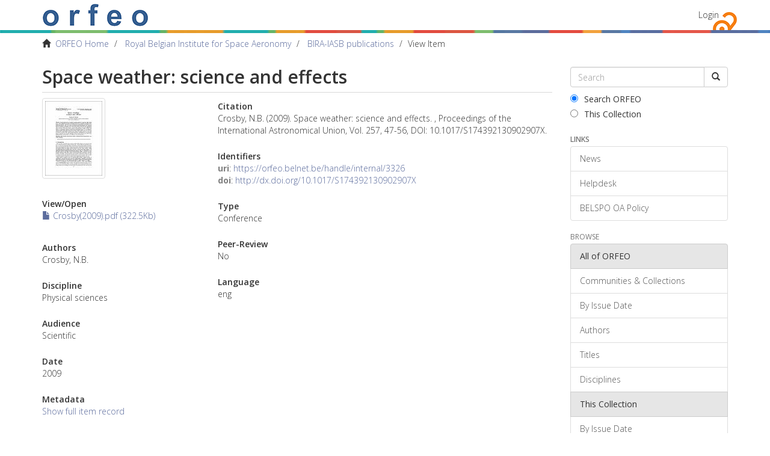

--- FILE ---
content_type: text/html;charset=utf-8
request_url: https://orfeo.belnet.be/handle/internal/3326
body_size: 3870
content:
<!DOCTYPE html>
            <!--[if lt IE 7]> <html class="no-js lt-ie9 lt-ie8 lt-ie7" lang="en"> <![endif]-->
            <!--[if IE 7]>    <html class="no-js lt-ie9 lt-ie8" lang="en"> <![endif]-->
            <!--[if IE 8]>    <html class="no-js lt-ie9" lang="en"> <![endif]-->
            <!--[if gt IE 8]><!--> <html class="no-js" lang="en"> <!--<![endif]-->
            <head><META http-equiv="Content-Type" content="text/html; charset=UTF-8">
<meta content="text/html; charset=UTF-8" http-equiv="Content-Type">
<meta content="IE=edge,chrome=1" http-equiv="X-UA-Compatible">
<meta content="width=device-width,initial-scale=1" name="viewport">
<link rel="shortcut icon" href="/themes/Mirage2/images/favicon.ico">
<link rel="apple-touch-icon" href="/themes/Mirage2/images/apple-touch-icon.png">
<meta name="Generator" content="DSpace 6.3">
<link type="text/css" rel="stylesheet" href="//fonts.googleapis.com/css?family=Open+Sans:300italic,400italic,600italic,700italic,400,300,800,600,700">
<link href="/themes/Mirage2/styles/main.css" rel="stylesheet">
<link type="application/opensearchdescription+xml" rel="search" href="https://orfeo.belnet.be:443/open-search/description.xml" title="DSpace">
<script>
                //Clear default text of empty text areas on focus
                function tFocus(element)
                {
                if (element.value == ' '){element.value='';}
                }
                //Clear default text of empty text areas on submit
                function tSubmit(form)
                {
                var defaultedElements = document.getElementsByTagName("textarea");
                for (var i=0; i != defaultedElements.length; i++){
                if (defaultedElements[i].value == ' '){
                defaultedElements[i].value='';}}
                }
                //Disable pressing 'enter' key to submit a form (otherwise pressing 'enter' causes a submission to start over)
                function disableEnterKey(e)
                {
                var key;

                if(window.event)
                key = window.event.keyCode;     //Internet Explorer
                else
                key = e.which;     //Firefox and Netscape

                if(key == 13)  //if "Enter" pressed, then disable!
                return false;
                else
                return true;
                }
            </script><!--[if lt IE 9]>
                <script src="/themes/Mirage2/vendor/html5shiv/dist/html5shiv.js"> </script>
                <script src="/themes/Mirage2/vendor/respond/dest/respond.min.js"> </script>
                <![endif]--><script src="/themes/Mirage2/vendor/modernizr/modernizr.js"> </script>
<title>Space weather: science and effects</title>
<link rel="schema.DCTERMS" href="http://purl.org/dc/terms/" />
<link rel="schema.DC" href="http://purl.org/dc/elements/1.1/" />
<meta name="DC.creator" content="Crosby, N.B." />
<meta name="DC.date" content="2009" scheme="DCTERMS.W3CDTF" />
<meta name="DCTERMS.dateAccepted" content="2016-04-06T08:26:21Z" scheme="DCTERMS.W3CDTF" />
<meta name="DCTERMS.available" content="2016-04-06T08:26:21Z" scheme="DCTERMS.W3CDTF" />
<meta name="DC.identifier" content="https://orfeo.belnet.be/handle/internal/3326" scheme="DCTERMS.URI" />
<meta name="DC.language" content="eng" />
<meta name="DC.title" content="Space weather: science and effects" />
<meta name="DC.type" content="Conference" />
<meta name="DC.subject" content="Physical sciences" />
<meta name="DC.source" content="Proceedings of the International Astronomical Union" />
<meta name="DC.source" content="257" />
<meta name="DC.source" content="47-56" />
<meta name="DC.identifier" content="10.1017/S174392130902907X" />
<meta content="Conference" name="citation_keywords">
<meta content="Space weather: science and effects" name="citation_title">
<meta content="Crosby, N.B." name="citation_author">
<meta content="https://orfeo.belnet.be/bitstream/internal/3326/1/Crosby%282009%29.pdf" name="citation_pdf_url">
<meta content="2016-04-06T08:26:21Z" name="citation_date">
<meta content="https://orfeo.belnet.be/handle/internal/3326" name="citation_abstract_html_url">
<link href="//maxcdn.bootstrapcdn.com/font-awesome/4.3.0/css/font-awesome.min.css" rel="stylesheet">
</head><body>
<div class="everything-thats-not-footer-wrapper">
<header>
<div role="navigation" class="navbar navbar-default navbar-static-top">
<div class="container">
<div class="navbar-header">
<button data-toggle="offcanvas" class="navbar-toggle" type="button"><span class="sr-only">Toggle navigation</span><span class="icon-bar"></span><span class="icon-bar"></span><span class="icon-bar"></span></button><a class="navbar-brand" href="/"><img src="/themes/Mirage2/images/text_orfeo_no_small_print.png"></a>
<div class="navbar-header pull-right visible-xs hidden-sm hidden-md hidden-lg">
<ul class="nav nav-pills pull-left ">
<li>
<form method="get" action="/login" style="display: inline">
<button class="navbar-toggle navbar-link"><b aria-hidden="true" class="visible-xs glyphicon glyphicon-user"></b></button>
</form>
</li>
</ul>
</div>
</div>
<div class="navbar-header pull-right hidden-xs">
<ul class="nav navbar-nav pull-left"></ul>
<ul class="nav navbar-nav pull-left">
<li>
<a href="/login"><span class="hidden-xs">Login</span></a>
</li>
</ul>
<button type="button" class="navbar-toggle visible-sm" data-toggle="offcanvas"><span class="sr-only">Toggle navigation</span><span class="icon-bar"></span><span class="icon-bar"></span><span class="icon-bar"></span></button>
</div>
</div>
</div>
</header>
<div class="belspo-bar">&nbsp;</div>
<div class="trail-wrapper hidden-print">
<div class="container">
<div class="row">
<div class="col-xs-12">
<div class="breadcrumb dropdown visible-xs">
<a data-toggle="dropdown" class="dropdown-toggle" role="button" href="#" id="trail-dropdown-toggle">View Item&nbsp;<b class="caret"></b></a>
<ul aria-labelledby="trail-dropdown-toggle" role="menu" class="dropdown-menu">
<li role="presentation">
<a role="menuitem" href="/"><i aria-hidden="true" class="glyphicon glyphicon-home"></i>&nbsp;
                        ORFEO Home</a>
</li>
<li role="presentation">
<a role="menuitem" href="/handle/internal/1">Royal Belgian Institute for Space Aeronomy</a>
</li>
<li role="presentation">
<a role="menuitem" href="/handle/internal/15">BIRA-IASB publications</a>
</li>
<li role="presentation" class="disabled">
<a href="#" role="menuitem">View Item</a>
</li>
</ul>
</div>
<ul class="breadcrumb hidden-xs">
<li>
<i aria-hidden="true" class="glyphicon glyphicon-home"></i>&nbsp;
            <a href="/">ORFEO Home</a>
</li>
<li>
<a href="/handle/internal/1">Royal Belgian Institute for Space Aeronomy</a>
</li>
<li>
<a href="/handle/internal/15">BIRA-IASB publications</a>
</li>
<li class="active">View Item</li>
</ul>
</div>
</div>
</div>
</div>
<div class="hidden" id="no-js-warning-wrapper">
<div id="no-js-warning">
<div class="notice failure">JavaScript is disabled for your browser. Some features of this site may not work without it.</div>
</div>
</div>
<div class="container" id="main-container">
<div class="row row-offcanvas row-offcanvas-right">
<div class="horizontal-slider clearfix">
<div class="col-xs-12 col-sm-12 col-md-9 main-content">
<div>
<div id="aspect_artifactbrowser_ItemViewer_div_item-view" class="ds-static-div primary">
<!-- External Metadata URL: cocoon://metadata/handle/internal/3326/mets.xml?keepHtml=true-->
<div class="item-summary-view-metadata">
<h2 class="page-header first-page-header">Space weather: science and effects</h2>
<div class="row">
<div class="col-sm-4">
<div class="row">
<div class="col-xs-6 col-sm-12">
<div class="thumbnail">
<img alt="Thumbnail" class="img-thumbnail" src="/bitstream/handle/internal/3326/Crosby%282009%29.pdf.jpg?sequence=3&isAllowed=y"></div>
</div>
<div class="col-xs-6 col-sm-12">
<div class="item-page-field-wrapper table word-break">
<h5>View/<wbr></wbr>Open</h5>
<div>
<a href="/bitstream/handle/internal/3326/Crosby%282009%29.pdf?sequence=1&isAllowed=y"><i aria-hidden="true" class="glyphicon  glyphicon-file"></i> Crosby(2009).pdf (322.5Kb)</a>
</div>
</div>
</div>
</div>
<div class="simple-item-view-authors item-page-field-wrapper table">
<h5>Authors</h5>
<div class="author-list-1">Crosby, N.B.</div>
</div>
<div class="simple-item-view-frascati item-page-field-wrapper table">
<h5>Discipline</h5>
<div>Physical sciences</div>
</div>
<div class="simple-item-view-audience item-page-field-wrapper table">
<h5>Audience</h5>
<div>Scientific</div>
</div>
<div class="simple-item-view-date word-break item-page-field-wrapper table">
<h5>Date</h5>2009</div>
<div class="simple-item-view-show-full item-page-field-wrapper table">
<h5>Metadata</h5>
<a href="/handle/internal/3326?show=full">Show full item record</a>
</div>
</div>
<div class="col-sm-8">
<div class="simple-item-view-citation item-page-field-wrapper table">
<h5>Citation</h5>Crosby, N.B. (2009). Space weather: science and effects. , Proceedings of the International Astronomical Union, Vol. 257, 47-56,  DOI: 10.1017/S174392130902907X.</div>
<div class="simple-item-view-identifiers item-page-field-wrapper table">
<h5>Identifiers</h5>
<div>
<span class="identifier">uri</span>: <a href="https://orfeo.belnet.be/handle/internal/3326">https://orfeo.belnet.be/handle/internal/3326</a>
</div>
<div>
<span class="identifier">doi</span>: <a href="http://dx.doi.org/10.1017/S174392130902907X">http://dx.doi.org/10.1017/S174392130902907X</a>
</div>
</div>
<div class="simple-item-view-type item-page-field-wrapper table">
<h5>Type</h5>
<div>Conference</div>
</div>
<div class="simple-item-view-peerreview item-page-field-wrapper table">
<h5>Peer-Review</h5>
<div>No</div>
</div>
<div class="simple-item-view-language item-page-field-wrapper table">
<h5>Language</h5>
<div>eng</div>
</div>
</div>
</div>
</div>
</div>
</div>
</div>
<div role="navigation" id="sidebar" class="col-xs-6 col-sm-3 sidebar-offcanvas">
<div class="word-break hidden-print" id="ds-options">
<div class="ds-option-set" id="ds-search-option">
<form method="post" class="" id="ds-search-form" action="/discover">
<fieldset>
<div class="input-group">
<input placeholder="Search" type="text" class="ds-text-field form-control" name="query"><span class="input-group-btn"><button title="Go" class="ds-button-field btn btn-default"><span aria-hidden="true" class="glyphicon glyphicon-search"></span></button></span>
</div>
<div class="radio">
<label><input checked value="" name="scope" type="radio" id="ds-search-form-scope-all">Search ORFEO</label>
</div>
<div class="radio">
<label><input name="scope" type="radio" id="ds-search-form-scope-container" value="internal/15">This Collection</label>
</div>
</fieldset>
</form>
</div>
<div>
<h6 class="ds-option-set-head">Links</h6>
<div class="ds-option-set list-group" id="ds-feed-option-links">
<a href="/news" class="list-group-item">News</a><a href="/helpdesk" class="list-group-item">Helpdesk</a><a href="/oa-policy" class="list-group-item">BELSPO OA Policy</a>
</div>
</div>
<div id="aspect_discovery_Navigation_list_discovery" class="list-group"></div>
<h2 class="ds-option-set-head  h6">Browse</h2>
<div id="aspect_viewArtifacts_Navigation_list_browse" class="list-group">
<a class="list-group-item active"><span class="h5 list-group-item-heading  h5">All of ORFEO</span></a><a href="/community-list" class="list-group-item ds-option">Communities &amp; Collections</a><a href="/browse?type=dateissued" class="list-group-item ds-option">By Issue Date</a><a href="/browse?type=author" class="list-group-item ds-option">Authors</a><a href="/browse?type=title" class="list-group-item ds-option">Titles</a><a href="/browse?type=subject" class="list-group-item ds-option">Disciplines</a><a class="list-group-item active"><span class="h5 list-group-item-heading  h5">This Collection</span></a><a href="/handle/internal/15/browse?type=dateissued" class="list-group-item ds-option">By Issue Date</a><a href="/handle/internal/15/browse?type=author" class="list-group-item ds-option">Authors</a><a href="/handle/internal/15/browse?type=title" class="list-group-item ds-option">Titles</a><a href="/handle/internal/15/browse?type=subject" class="list-group-item ds-option">Disciplines</a>
</div>
<div id="aspect_viewArtifacts_Navigation_list_context" class="list-group"></div>
<div id="aspect_viewArtifacts_Navigation_list_administrative" class="list-group"></div>
</div>
</div>
</div>
</div>
<div class="push">&nbsp;</div>
</div>
</div>
<footer>
<div class="container">
<div class="row">
<hr>
<div class="col-xs-7 col-sm-8">
<div>
<a target="_blank" href="http://www.dspace.org/">DSpace software</a> copyright&nbsp;&copy;&nbsp;2002-2016&nbsp; <a target="_blank" href="http://www.duraspace.org/">DuraSpace</a>
</div>
<div class="hidden-print">
<a href="/feedback">Send Feedback</a> | <a href="/cookie-information">Cookie Information</a>
</div>
</div>
<div class="col-xs-5 col-sm-4 hidden-print">
<div class="pull-right">
<span class="theme-by">Theme by&nbsp;</span>
<br>
<a href="http://atmire.com" target="_blank" title="Atmire NV"><img src="/themes/Mirage2/images/atmire-logo-small.svg" alt="Atmire NV"></a>
</div>
</div>
</div>
</div>
<a class="hidden" href="/htmlmap">&nbsp;</a>
</footer>
<script type="text/javascript">
                         if(typeof window.publication === 'undefined'){
                            window.publication={};
                          };
                        window.publication.contextPath= '';window.publication.themePath= '/themes/Mirage2/';</script><script>if(!window.DSpace){window.DSpace={};}window.DSpace.context_path='';window.DSpace.theme_path='/themes/Mirage2/';window.DSpace.author_limit='3';</script><script src="/themes/Mirage2/scripts/theme.js"> </script>
</body></html>
